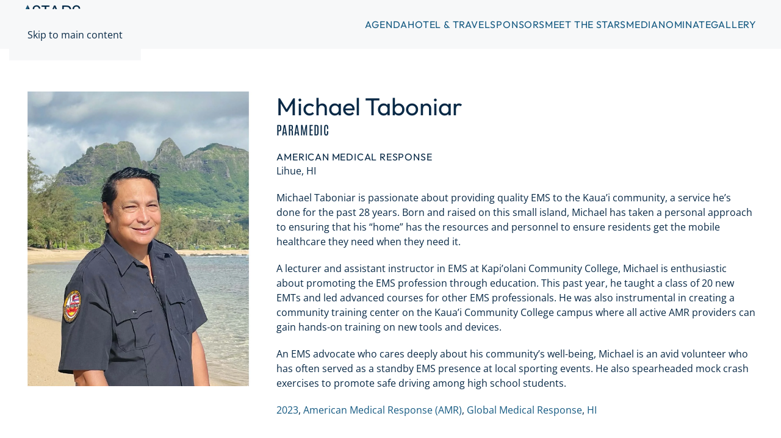

--- FILE ---
content_type: text/html; charset=UTF-8
request_url: https://stars.ambulance.org/stars/michael-taboniar/
body_size: 34503
content:
<!DOCTYPE html>
<html lang="en-US">
    <head>
        <meta charset="UTF-8">
        <meta name="viewport" content="width=device-width, initial-scale=1">
        <link rel="icon" href="/wp-content/themes/yootheme/packages/theme-wordpress/assets/images/favicon.png" sizes="any">
                <link rel="apple-touch-icon" href="/wp-content/themes/yootheme/packages/theme-wordpress/assets/images/apple-touch-icon.png">
                <meta name='robots' content='index, follow, max-image-preview:large, max-snippet:-1, max-video-preview:-1' />

	<!-- This site is optimized with the Yoast SEO plugin v26.4 - https://yoast.com/wordpress/plugins/seo/ -->
	<title>Michael Taboniar - Stars of Life</title>
	<link rel="canonical" href="https://stars.ambulance.org/stars/michael-taboniar/" />
	<meta property="og:locale" content="en_US" />
	<meta property="og:type" content="article" />
	<meta property="og:title" content="Michael Taboniar - Stars of Life" />
	<meta property="og:description" content="Michael Taboniar is passionate about providing quality EMS to the Kaua’i community, a service he’s done for the past 28 years. Born and raised on this small island, Michael has taken a personal approach to ensuring that his “home” has the resources and personnel to ensure residents get the mobile healthcare they need when they [&hellip;]" />
	<meta property="og:url" content="https://stars.ambulance.org/stars/michael-taboniar/" />
	<meta property="og:site_name" content="Stars of Life" />
	<meta property="og:image" content="https://stars.ambulance.org/wp-content/uploads/sites/9/2024/06/Taboniar.jpg" />
	<meta property="og:image:width" content="1131" />
	<meta property="og:image:height" content="1463" />
	<meta property="og:image:type" content="image/jpeg" />
	<meta name="twitter:card" content="summary_large_image" />
	<meta name="twitter:label1" content="Est. reading time" />
	<meta name="twitter:data1" content="1 minute" />
	<script type="application/ld+json" class="yoast-schema-graph">{"@context":"https://schema.org","@graph":[{"@type":"WebPage","@id":"https://stars.ambulance.org/stars/michael-taboniar/","url":"https://stars.ambulance.org/stars/michael-taboniar/","name":"Michael Taboniar - Stars of Life","isPartOf":{"@id":"https://stars.ambulance.org/#website"},"primaryImageOfPage":{"@id":"https://stars.ambulance.org/stars/michael-taboniar/#primaryimage"},"image":{"@id":"https://stars.ambulance.org/stars/michael-taboniar/#primaryimage"},"thumbnailUrl":"https://stars.ambulance.org/wp-content/uploads/sites/9/2024/06/Taboniar.jpg","datePublished":"2023-10-12T11:58:12+00:00","breadcrumb":{"@id":"https://stars.ambulance.org/stars/michael-taboniar/#breadcrumb"},"inLanguage":"en-US","potentialAction":[{"@type":"ReadAction","target":["https://stars.ambulance.org/stars/michael-taboniar/"]}]},{"@type":"ImageObject","inLanguage":"en-US","@id":"https://stars.ambulance.org/stars/michael-taboniar/#primaryimage","url":"https://stars.ambulance.org/wp-content/uploads/sites/9/2024/06/Taboniar.jpg","contentUrl":"https://stars.ambulance.org/wp-content/uploads/sites/9/2024/06/Taboniar.jpg","width":1131,"height":1463},{"@type":"BreadcrumbList","@id":"https://stars.ambulance.org/stars/michael-taboniar/#breadcrumb","itemListElement":[{"@type":"ListItem","position":1,"name":"Home","item":"https://stars.ambulance.org/"},{"@type":"ListItem","position":2,"name":"Stars","item":"https://stars.ambulance.org/stars/"},{"@type":"ListItem","position":3,"name":"Michael Taboniar"}]},{"@type":"WebSite","@id":"https://stars.ambulance.org/#website","url":"https://stars.ambulance.org/","name":"Stars of Life","description":"Dedication, Service, Heroism","potentialAction":[{"@type":"SearchAction","target":{"@type":"EntryPoint","urlTemplate":"https://stars.ambulance.org/?s={search_term_string}"},"query-input":{"@type":"PropertyValueSpecification","valueRequired":true,"valueName":"search_term_string"}}],"inLanguage":"en-US"}]}</script>
	<!-- / Yoast SEO plugin. -->


<link rel="alternate" type="application/rss+xml" title="Stars of Life &raquo; Feed" href="https://stars.ambulance.org/feed/" />
<link rel="alternate" type="application/rss+xml" title="Stars of Life &raquo; Comments Feed" href="https://stars.ambulance.org/comments/feed/" />
<script>
window._wpemojiSettings = {"baseUrl":"https:\/\/s.w.org\/images\/core\/emoji\/16.0.1\/72x72\/","ext":".png","svgUrl":"https:\/\/s.w.org\/images\/core\/emoji\/16.0.1\/svg\/","svgExt":".svg","source":{"concatemoji":"https:\/\/stars.ambulance.org\/wp-includes\/js\/wp-emoji-release.min.js?ver=6.8.3"}};
/*! This file is auto-generated */
!function(s,n){var o,i,e;function c(e){try{var t={supportTests:e,timestamp:(new Date).valueOf()};sessionStorage.setItem(o,JSON.stringify(t))}catch(e){}}function p(e,t,n){e.clearRect(0,0,e.canvas.width,e.canvas.height),e.fillText(t,0,0);var t=new Uint32Array(e.getImageData(0,0,e.canvas.width,e.canvas.height).data),a=(e.clearRect(0,0,e.canvas.width,e.canvas.height),e.fillText(n,0,0),new Uint32Array(e.getImageData(0,0,e.canvas.width,e.canvas.height).data));return t.every(function(e,t){return e===a[t]})}function u(e,t){e.clearRect(0,0,e.canvas.width,e.canvas.height),e.fillText(t,0,0);for(var n=e.getImageData(16,16,1,1),a=0;a<n.data.length;a++)if(0!==n.data[a])return!1;return!0}function f(e,t,n,a){switch(t){case"flag":return n(e,"\ud83c\udff3\ufe0f\u200d\u26a7\ufe0f","\ud83c\udff3\ufe0f\u200b\u26a7\ufe0f")?!1:!n(e,"\ud83c\udde8\ud83c\uddf6","\ud83c\udde8\u200b\ud83c\uddf6")&&!n(e,"\ud83c\udff4\udb40\udc67\udb40\udc62\udb40\udc65\udb40\udc6e\udb40\udc67\udb40\udc7f","\ud83c\udff4\u200b\udb40\udc67\u200b\udb40\udc62\u200b\udb40\udc65\u200b\udb40\udc6e\u200b\udb40\udc67\u200b\udb40\udc7f");case"emoji":return!a(e,"\ud83e\udedf")}return!1}function g(e,t,n,a){var r="undefined"!=typeof WorkerGlobalScope&&self instanceof WorkerGlobalScope?new OffscreenCanvas(300,150):s.createElement("canvas"),o=r.getContext("2d",{willReadFrequently:!0}),i=(o.textBaseline="top",o.font="600 32px Arial",{});return e.forEach(function(e){i[e]=t(o,e,n,a)}),i}function t(e){var t=s.createElement("script");t.src=e,t.defer=!0,s.head.appendChild(t)}"undefined"!=typeof Promise&&(o="wpEmojiSettingsSupports",i=["flag","emoji"],n.supports={everything:!0,everythingExceptFlag:!0},e=new Promise(function(e){s.addEventListener("DOMContentLoaded",e,{once:!0})}),new Promise(function(t){var n=function(){try{var e=JSON.parse(sessionStorage.getItem(o));if("object"==typeof e&&"number"==typeof e.timestamp&&(new Date).valueOf()<e.timestamp+604800&&"object"==typeof e.supportTests)return e.supportTests}catch(e){}return null}();if(!n){if("undefined"!=typeof Worker&&"undefined"!=typeof OffscreenCanvas&&"undefined"!=typeof URL&&URL.createObjectURL&&"undefined"!=typeof Blob)try{var e="postMessage("+g.toString()+"("+[JSON.stringify(i),f.toString(),p.toString(),u.toString()].join(",")+"));",a=new Blob([e],{type:"text/javascript"}),r=new Worker(URL.createObjectURL(a),{name:"wpTestEmojiSupports"});return void(r.onmessage=function(e){c(n=e.data),r.terminate(),t(n)})}catch(e){}c(n=g(i,f,p,u))}t(n)}).then(function(e){for(var t in e)n.supports[t]=e[t],n.supports.everything=n.supports.everything&&n.supports[t],"flag"!==t&&(n.supports.everythingExceptFlag=n.supports.everythingExceptFlag&&n.supports[t]);n.supports.everythingExceptFlag=n.supports.everythingExceptFlag&&!n.supports.flag,n.DOMReady=!1,n.readyCallback=function(){n.DOMReady=!0}}).then(function(){return e}).then(function(){var e;n.supports.everything||(n.readyCallback(),(e=n.source||{}).concatemoji?t(e.concatemoji):e.wpemoji&&e.twemoji&&(t(e.twemoji),t(e.wpemoji)))}))}((window,document),window._wpemojiSettings);
</script>
<style id='wp-emoji-styles-inline-css'>

	img.wp-smiley, img.emoji {
		display: inline !important;
		border: none !important;
		box-shadow: none !important;
		height: 1em !important;
		width: 1em !important;
		margin: 0 0.07em !important;
		vertical-align: -0.1em !important;
		background: none !important;
		padding: 0 !important;
	}
</style>
<link rel='stylesheet' id='wp-block-library-css' href='https://stars.ambulance.org/wp-includes/css/dist/block-library/style.min.css?ver=6.8.3' media='all' />
<style id='classic-theme-styles-inline-css'>
/*! This file is auto-generated */
.wp-block-button__link{color:#fff;background-color:#32373c;border-radius:9999px;box-shadow:none;text-decoration:none;padding:calc(.667em + 2px) calc(1.333em + 2px);font-size:1.125em}.wp-block-file__button{background:#32373c;color:#fff;text-decoration:none}
</style>
<style id='global-styles-inline-css'>
:root{--wp--preset--aspect-ratio--square: 1;--wp--preset--aspect-ratio--4-3: 4/3;--wp--preset--aspect-ratio--3-4: 3/4;--wp--preset--aspect-ratio--3-2: 3/2;--wp--preset--aspect-ratio--2-3: 2/3;--wp--preset--aspect-ratio--16-9: 16/9;--wp--preset--aspect-ratio--9-16: 9/16;--wp--preset--color--black: #000000;--wp--preset--color--cyan-bluish-gray: #abb8c3;--wp--preset--color--white: #ffffff;--wp--preset--color--pale-pink: #f78da7;--wp--preset--color--vivid-red: #cf2e2e;--wp--preset--color--luminous-vivid-orange: #ff6900;--wp--preset--color--luminous-vivid-amber: #fcb900;--wp--preset--color--light-green-cyan: #7bdcb5;--wp--preset--color--vivid-green-cyan: #00d084;--wp--preset--color--pale-cyan-blue: #8ed1fc;--wp--preset--color--vivid-cyan-blue: #0693e3;--wp--preset--color--vivid-purple: #9b51e0;--wp--preset--gradient--vivid-cyan-blue-to-vivid-purple: linear-gradient(135deg,rgba(6,147,227,1) 0%,rgb(155,81,224) 100%);--wp--preset--gradient--light-green-cyan-to-vivid-green-cyan: linear-gradient(135deg,rgb(122,220,180) 0%,rgb(0,208,130) 100%);--wp--preset--gradient--luminous-vivid-amber-to-luminous-vivid-orange: linear-gradient(135deg,rgba(252,185,0,1) 0%,rgba(255,105,0,1) 100%);--wp--preset--gradient--luminous-vivid-orange-to-vivid-red: linear-gradient(135deg,rgba(255,105,0,1) 0%,rgb(207,46,46) 100%);--wp--preset--gradient--very-light-gray-to-cyan-bluish-gray: linear-gradient(135deg,rgb(238,238,238) 0%,rgb(169,184,195) 100%);--wp--preset--gradient--cool-to-warm-spectrum: linear-gradient(135deg,rgb(74,234,220) 0%,rgb(151,120,209) 20%,rgb(207,42,186) 40%,rgb(238,44,130) 60%,rgb(251,105,98) 80%,rgb(254,248,76) 100%);--wp--preset--gradient--blush-light-purple: linear-gradient(135deg,rgb(255,206,236) 0%,rgb(152,150,240) 100%);--wp--preset--gradient--blush-bordeaux: linear-gradient(135deg,rgb(254,205,165) 0%,rgb(254,45,45) 50%,rgb(107,0,62) 100%);--wp--preset--gradient--luminous-dusk: linear-gradient(135deg,rgb(255,203,112) 0%,rgb(199,81,192) 50%,rgb(65,88,208) 100%);--wp--preset--gradient--pale-ocean: linear-gradient(135deg,rgb(255,245,203) 0%,rgb(182,227,212) 50%,rgb(51,167,181) 100%);--wp--preset--gradient--electric-grass: linear-gradient(135deg,rgb(202,248,128) 0%,rgb(113,206,126) 100%);--wp--preset--gradient--midnight: linear-gradient(135deg,rgb(2,3,129) 0%,rgb(40,116,252) 100%);--wp--preset--font-size--small: 13px;--wp--preset--font-size--medium: 20px;--wp--preset--font-size--large: 36px;--wp--preset--font-size--x-large: 42px;--wp--preset--spacing--20: 0.44rem;--wp--preset--spacing--30: 0.67rem;--wp--preset--spacing--40: 1rem;--wp--preset--spacing--50: 1.5rem;--wp--preset--spacing--60: 2.25rem;--wp--preset--spacing--70: 3.38rem;--wp--preset--spacing--80: 5.06rem;--wp--preset--shadow--natural: 6px 6px 9px rgba(0, 0, 0, 0.2);--wp--preset--shadow--deep: 12px 12px 50px rgba(0, 0, 0, 0.4);--wp--preset--shadow--sharp: 6px 6px 0px rgba(0, 0, 0, 0.2);--wp--preset--shadow--outlined: 6px 6px 0px -3px rgba(255, 255, 255, 1), 6px 6px rgba(0, 0, 0, 1);--wp--preset--shadow--crisp: 6px 6px 0px rgba(0, 0, 0, 1);}:where(.is-layout-flex){gap: 0.5em;}:where(.is-layout-grid){gap: 0.5em;}body .is-layout-flex{display: flex;}.is-layout-flex{flex-wrap: wrap;align-items: center;}.is-layout-flex > :is(*, div){margin: 0;}body .is-layout-grid{display: grid;}.is-layout-grid > :is(*, div){margin: 0;}:where(.wp-block-columns.is-layout-flex){gap: 2em;}:where(.wp-block-columns.is-layout-grid){gap: 2em;}:where(.wp-block-post-template.is-layout-flex){gap: 1.25em;}:where(.wp-block-post-template.is-layout-grid){gap: 1.25em;}.has-black-color{color: var(--wp--preset--color--black) !important;}.has-cyan-bluish-gray-color{color: var(--wp--preset--color--cyan-bluish-gray) !important;}.has-white-color{color: var(--wp--preset--color--white) !important;}.has-pale-pink-color{color: var(--wp--preset--color--pale-pink) !important;}.has-vivid-red-color{color: var(--wp--preset--color--vivid-red) !important;}.has-luminous-vivid-orange-color{color: var(--wp--preset--color--luminous-vivid-orange) !important;}.has-luminous-vivid-amber-color{color: var(--wp--preset--color--luminous-vivid-amber) !important;}.has-light-green-cyan-color{color: var(--wp--preset--color--light-green-cyan) !important;}.has-vivid-green-cyan-color{color: var(--wp--preset--color--vivid-green-cyan) !important;}.has-pale-cyan-blue-color{color: var(--wp--preset--color--pale-cyan-blue) !important;}.has-vivid-cyan-blue-color{color: var(--wp--preset--color--vivid-cyan-blue) !important;}.has-vivid-purple-color{color: var(--wp--preset--color--vivid-purple) !important;}.has-black-background-color{background-color: var(--wp--preset--color--black) !important;}.has-cyan-bluish-gray-background-color{background-color: var(--wp--preset--color--cyan-bluish-gray) !important;}.has-white-background-color{background-color: var(--wp--preset--color--white) !important;}.has-pale-pink-background-color{background-color: var(--wp--preset--color--pale-pink) !important;}.has-vivid-red-background-color{background-color: var(--wp--preset--color--vivid-red) !important;}.has-luminous-vivid-orange-background-color{background-color: var(--wp--preset--color--luminous-vivid-orange) !important;}.has-luminous-vivid-amber-background-color{background-color: var(--wp--preset--color--luminous-vivid-amber) !important;}.has-light-green-cyan-background-color{background-color: var(--wp--preset--color--light-green-cyan) !important;}.has-vivid-green-cyan-background-color{background-color: var(--wp--preset--color--vivid-green-cyan) !important;}.has-pale-cyan-blue-background-color{background-color: var(--wp--preset--color--pale-cyan-blue) !important;}.has-vivid-cyan-blue-background-color{background-color: var(--wp--preset--color--vivid-cyan-blue) !important;}.has-vivid-purple-background-color{background-color: var(--wp--preset--color--vivid-purple) !important;}.has-black-border-color{border-color: var(--wp--preset--color--black) !important;}.has-cyan-bluish-gray-border-color{border-color: var(--wp--preset--color--cyan-bluish-gray) !important;}.has-white-border-color{border-color: var(--wp--preset--color--white) !important;}.has-pale-pink-border-color{border-color: var(--wp--preset--color--pale-pink) !important;}.has-vivid-red-border-color{border-color: var(--wp--preset--color--vivid-red) !important;}.has-luminous-vivid-orange-border-color{border-color: var(--wp--preset--color--luminous-vivid-orange) !important;}.has-luminous-vivid-amber-border-color{border-color: var(--wp--preset--color--luminous-vivid-amber) !important;}.has-light-green-cyan-border-color{border-color: var(--wp--preset--color--light-green-cyan) !important;}.has-vivid-green-cyan-border-color{border-color: var(--wp--preset--color--vivid-green-cyan) !important;}.has-pale-cyan-blue-border-color{border-color: var(--wp--preset--color--pale-cyan-blue) !important;}.has-vivid-cyan-blue-border-color{border-color: var(--wp--preset--color--vivid-cyan-blue) !important;}.has-vivid-purple-border-color{border-color: var(--wp--preset--color--vivid-purple) !important;}.has-vivid-cyan-blue-to-vivid-purple-gradient-background{background: var(--wp--preset--gradient--vivid-cyan-blue-to-vivid-purple) !important;}.has-light-green-cyan-to-vivid-green-cyan-gradient-background{background: var(--wp--preset--gradient--light-green-cyan-to-vivid-green-cyan) !important;}.has-luminous-vivid-amber-to-luminous-vivid-orange-gradient-background{background: var(--wp--preset--gradient--luminous-vivid-amber-to-luminous-vivid-orange) !important;}.has-luminous-vivid-orange-to-vivid-red-gradient-background{background: var(--wp--preset--gradient--luminous-vivid-orange-to-vivid-red) !important;}.has-very-light-gray-to-cyan-bluish-gray-gradient-background{background: var(--wp--preset--gradient--very-light-gray-to-cyan-bluish-gray) !important;}.has-cool-to-warm-spectrum-gradient-background{background: var(--wp--preset--gradient--cool-to-warm-spectrum) !important;}.has-blush-light-purple-gradient-background{background: var(--wp--preset--gradient--blush-light-purple) !important;}.has-blush-bordeaux-gradient-background{background: var(--wp--preset--gradient--blush-bordeaux) !important;}.has-luminous-dusk-gradient-background{background: var(--wp--preset--gradient--luminous-dusk) !important;}.has-pale-ocean-gradient-background{background: var(--wp--preset--gradient--pale-ocean) !important;}.has-electric-grass-gradient-background{background: var(--wp--preset--gradient--electric-grass) !important;}.has-midnight-gradient-background{background: var(--wp--preset--gradient--midnight) !important;}.has-small-font-size{font-size: var(--wp--preset--font-size--small) !important;}.has-medium-font-size{font-size: var(--wp--preset--font-size--medium) !important;}.has-large-font-size{font-size: var(--wp--preset--font-size--large) !important;}.has-x-large-font-size{font-size: var(--wp--preset--font-size--x-large) !important;}
:where(.wp-block-post-template.is-layout-flex){gap: 1.25em;}:where(.wp-block-post-template.is-layout-grid){gap: 1.25em;}
:where(.wp-block-columns.is-layout-flex){gap: 2em;}:where(.wp-block-columns.is-layout-grid){gap: 2em;}
:root :where(.wp-block-pullquote){font-size: 1.5em;line-height: 1.6;}
</style>
<link rel='stylesheet' id='theme-my-login-css' href='https://stars.ambulance.org/wp-content/plugins/theme-my-login/assets/styles/theme-my-login.min.css?ver=7.1.14' media='all' />
<link rel='stylesheet' id='dashicons-css' href='https://stars.ambulance.org/wp-includes/css/dashicons.min.css?ver=6.8.3' media='all' />
<link rel='stylesheet' id='easy-responsive-shortcodes-css' href='https://stars.ambulance.org/wp-content/plugins/easy-responsive-shortcodes/css/easy-responsive-shortcodes.css?ver=1.0' media='all' />
<link rel='stylesheet' id='font-awesome-css' href='https://stars.ambulance.org/wp-content/plugins/easy-responsive-shortcodes/css/font-awesome.css?ver=4.2.0' media='all' />
<link href="https://stars.ambulance.org/wp-content/themes/yootheme/css/theme.9.css?ver=1764091318" rel="stylesheet">
<script src="https://stars.ambulance.org/wp-includes/js/jquery/jquery.min.js?ver=3.7.1" id="jquery-core-js"></script>
<script src="https://stars.ambulance.org/wp-includes/js/jquery/jquery-migrate.min.js?ver=3.4.1" id="jquery-migrate-js"></script>
<script src="https://stars.ambulance.org/wp-content/plugins/aaa-stars/js/jquery.creditCardValidator.js?ver=6.8.3" id="ccvalidator-js"></script>
<link rel="https://api.w.org/" href="https://stars.ambulance.org/wp-json/" /><link rel="EditURI" type="application/rsd+xml" title="RSD" href="https://stars.ambulance.org/xmlrpc.php?rsd" />
<meta name="generator" content="WordPress 6.8.3" />
<link rel='shortlink' href='https://stars.ambulance.org/?p=5313' />
<link rel="alternate" title="oEmbed (JSON)" type="application/json+oembed" href="https://stars.ambulance.org/wp-json/oembed/1.0/embed?url=https%3A%2F%2Fstars.ambulance.org%2Fstars%2Fmichael-taboniar%2F" />
<link rel="alternate" title="oEmbed (XML)" type="text/xml+oembed" href="https://stars.ambulance.org/wp-json/oembed/1.0/embed?url=https%3A%2F%2Fstars.ambulance.org%2Fstars%2Fmichael-taboniar%2F&#038;format=xml" />
<link rel="alternate" type="application/rss+xml" href="https://stars.ambulance.org/starsnews/?feed=rss2" /><script src="https://stars.ambulance.org/wp-content/themes/yootheme/vendor/assets/uikit/dist/js/uikit.min.js?ver=4.5.32"></script>
<script src="https://stars.ambulance.org/wp-content/themes/yootheme/vendor/assets/uikit/dist/js/uikit-icons.min.js?ver=4.5.32"></script>
<script src="https://stars.ambulance.org/wp-content/themes/yootheme/js/theme.js?ver=4.5.32"></script>
<script>window.yootheme ||= {}; var $theme = yootheme.theme = {"i18n":{"close":{"label":"Close","0":"yootheme"},"totop":{"label":"Back to top","0":"yootheme"},"marker":{"label":"Open","0":"yootheme"},"navbarToggleIcon":{"label":"Open menu","0":"yootheme"},"paginationPrevious":{"label":"Previous page","0":"yootheme"},"paginationNext":{"label":"Next page","0":"yootheme"},"searchIcon":{"toggle":"Open Search","submit":"Submit Search"},"slider":{"next":"Next slide","previous":"Previous slide","slideX":"Slide %s","slideLabel":"%s of %s"},"slideshow":{"next":"Next slide","previous":"Previous slide","slideX":"Slide %s","slideLabel":"%s of %s"},"lightboxPanel":{"next":"Next slide","previous":"Previous slide","slideLabel":"%s of %s","close":"Close"}}};</script>
<link rel="icon" href="https://stars.ambulance.org/wp-content/uploads/sites/9/2024/05/cropped-site-icon-32x32.png" sizes="32x32" />
<link rel="icon" href="https://stars.ambulance.org/wp-content/uploads/sites/9/2024/05/cropped-site-icon-192x192.png" sizes="192x192" />
<link rel="apple-touch-icon" href="https://stars.ambulance.org/wp-content/uploads/sites/9/2024/05/cropped-site-icon-180x180.png" />
<meta name="msapplication-TileImage" content="https://stars.ambulance.org/wp-content/uploads/sites/9/2024/05/cropped-site-icon-270x270.png" />
    </head>
    <body class="wp-singular stars-template-default single single-stars postid-5313 wp-theme-yootheme ">

        
        <div class="uk-hidden-visually uk-notification uk-notification-top-left uk-width-auto">
            <div class="uk-notification-message">
                <a href="#tm-main" class="uk-link-reset">Skip to main content</a>
            </div>
        </div>

        
        
        <div class="tm-page">

                        


<header class="tm-header-mobile uk-hidden@m">


    
        <div class="uk-navbar-container">

            <div class="uk-container uk-container-expand">
                <nav class="uk-navbar" uk-navbar="{&quot;align&quot;:&quot;left&quot;,&quot;container&quot;:&quot;.tm-header-mobile&quot;,&quot;boundary&quot;:&quot;.tm-header-mobile .uk-navbar-container&quot;}">

                                        <div class="uk-navbar-left ">

                                                    <a href="https://stars.ambulance.org/" aria-label="Back to home" class="uk-logo uk-navbar-item">
    <picture>
<source type="image/webp" srcset="/wp-content/themes/yootheme/cache/43/stars-of-life-logo-43451ec9.webp 92w, /wp-content/themes/yootheme/cache/07/stars-of-life-logo-0766604f.webp 184w" sizes="(min-width: 92px) 92px">
<img alt loading="eager" src="/wp-content/themes/yootheme/cache/74/stars-of-life-logo-7429d593.png" width="92" height="65">
</picture></a>                        
                        
                        
                    </div>
                    
                    
                    
                </nav>
            </div>

        </div>

    



</header>




<header class="tm-header uk-visible@m">



    
        <div class="uk-navbar-container">

            <div class="uk-container">
                <nav class="uk-navbar" uk-navbar="{&quot;align&quot;:&quot;left&quot;,&quot;container&quot;:&quot;.tm-header&quot;,&quot;boundary&quot;:&quot;.tm-header .uk-navbar-container&quot;}">

                                        <div class="uk-navbar-left ">

                                                    <a href="https://stars.ambulance.org/" aria-label="Back to home" class="uk-logo uk-navbar-item">
    <picture>
<source type="image/webp" srcset="/wp-content/themes/yootheme/cache/43/stars-of-life-logo-43451ec9.webp 92w, /wp-content/themes/yootheme/cache/07/stars-of-life-logo-0766604f.webp 184w" sizes="(min-width: 92px) 92px">
<img alt loading="eager" src="/wp-content/themes/yootheme/cache/74/stars-of-life-logo-7429d593.png" width="92" height="65">
</picture></a>                        
                        
                        
                    </div>
                    
                    
                                        <div class="uk-navbar-right">

                                                    
<ul class="uk-navbar-nav">
    
	<li class="menu-item menu-item-type-post_type menu-item-object-page menu-item-has-children uk-parent"><a href="https://stars.ambulance.org/agenda/">Agenda</a>
	<div class="uk-drop uk-navbar-dropdown"><div><ul class="uk-nav uk-navbar-dropdown-nav">

		<li class="menu-item menu-item-type-post_type menu-item-object-page"><a href="https://stars.ambulance.org/advocacy/">Congressional Visits</a></li></ul></div></div></li>
	<li class="menu-item menu-item-type-post_type menu-item-object-page"><a href="https://stars.ambulance.org/hotel-travel/">Hotel &#038; Travel</a></li>
	<li class="menu-item menu-item-type-post_type menu-item-object-page"><a href="https://stars.ambulance.org/sponsors/">Sponsors</a></li>
	<li class="menu-item menu-item-type-post_type menu-item-object-page menu-item-has-children uk-parent"><a href="https://stars.ambulance.org/meet-the-stars/">Meet the Stars</a>
	<div class="uk-drop uk-navbar-dropdown"><div><ul class="uk-nav uk-navbar-dropdown-nav">

		<li class="menu-item menu-item-type-custom menu-item-object-custom"><a href="https://stars.ambulance.org/tag/2025">2025 Stars</a></li>
		<li class="menu-item menu-item-type-custom menu-item-object-custom"><a href="https://stars.ambulance.org/tag/2024/">2024 Stars</a></li>
		<li class="menu-item menu-item-type-taxonomy menu-item-object-post_tag"><a href="https://stars.ambulance.org/tag/2023/">2023 Stars</a></li>
		<li class="menu-item menu-item-type-taxonomy menu-item-object-post_tag"><a href="https://stars.ambulance.org/tag/2022/">2022 Stars</a></li>
		<li class="menu-item menu-item-type-taxonomy menu-item-object-post_tag"><a href="https://stars.ambulance.org/tag/2020/">2020 Stars</a></li>
		<li class="menu-item menu-item-type-taxonomy menu-item-object-post_tag"><a href="https://stars.ambulance.org/tag/2019/">2019 Stars</a></li>
		<li class="menu-item menu-item-type-taxonomy menu-item-object-post_tag"><a href="https://stars.ambulance.org/tag/2018/">2018 Stars</a></li>
		<li class="menu-item menu-item-type-taxonomy menu-item-object-post_tag"><a href="https://stars.ambulance.org/tag/2017/">2017 Stars</a></li>
		<li class="menu-item menu-item-type-taxonomy menu-item-object-post_tag"><a href="https://stars.ambulance.org/tag/2016/">2016 Stars</a></li>
		<li class="menu-item menu-item-type-taxonomy menu-item-object-post_tag"><a href="https://stars.ambulance.org/tag/2014/">2014 Stars</a></li></ul></div></div></li>
	<li class="menu-item menu-item-type-custom menu-item-object-custom"><a href="https://stars.ambulance.org/starsnews/">Media</a></li>
	<li class="menu-item menu-item-type-post_type menu-item-object-page menu-item-has-children uk-parent"><a href="https://stars.ambulance.org/nominate/">Nominate</a>
	<div class="uk-drop uk-navbar-dropdown"><div><ul class="uk-nav uk-navbar-dropdown-nav">

		<li class="menu-item menu-item-type-post_type menu-item-object-page"><a href="https://stars.ambulance.org/nominate/">Nominate Now</a></li>
		<li class="menu-item menu-item-type-custom menu-item-object-custom"><a href="https://ambulance.org/wp-content/uploads/2025/08/Stars-of-Life-2025_-Local-Celebration-Guide.pdf">Local Celebration Guide</a></li>
		<li class="menu-item menu-item-type-post_type menu-item-object-page"><a href="https://stars.ambulance.org/conditions-of-participation/">Conditions of Participation</a></li></ul></div></div></li>
	<li class="menu-item menu-item-type-post_type menu-item-object-page"><a href="https://stars.ambulance.org/gallery/">Gallery</a></li></ul>
                        
                                                                            
                    </div>
                    
                </nav>
            </div>

        </div>

    







</header>

            
            
            <main id="tm-main" >

                <!-- Builder #template-FjJmdQPz -->
<div class="uk-section-default uk-section">
    
        
        
        
            
                                <div class="uk-container">                
                    <div class="uk-grid tm-grid-expand uk-grid-margin" uk-grid>
<div class="uk-width-1-3@m">
    
        
            
            
            
                
                    
<div class="uk-margin">
        <picture>
<source type="image/webp" srcset="/wp-content/themes/yootheme/cache/1c/Taboniar-1c41da4b.webp 768w, /wp-content/themes/yootheme/cache/d0/Taboniar-d0455cc1.webp 1024w, /wp-content/themes/yootheme/cache/d6/Taboniar-d6afdce1.webp 1131w" sizes="(min-width: 1131px) 1131px">
<img decoding="async" src="/wp-content/themes/yootheme/cache/77/Taboniar-7730732a.jpeg" width="1131" height="1463" class="el-image" alt loading="lazy">
</picture>    
    
</div>
                
            
        
    
</div>
<div class="uk-width-2-3@m">
    
        
            
            
            
                
                    
<h1 class="uk-margin-remove-bottom uk-text-left">        Michael Taboniar    </h1>
<h4 class="uk-font-tertiary uk-margin-remove-top">        Paramedic    </h4>
<h5 class="uk-margin-remove-top uk-margin-remove-bottom">        American Medical Response    </h5><div class="uk-panel uk-margin uk-margin-remove-top">Lihue, HI</div><div class="uk-panel uk-margin"><p>Michael Taboniar is passionate about providing quality EMS to the Kaua’i community, a service he’s done for the past 28 years. Born and raised on this small island, Michael has taken a personal approach to ensuring that his “home” has the resources and personnel to ensure residents get the mobile healthcare they need when they need it.</p>
<p>A lecturer and assistant instructor in EMS at Kapi’olani Community College, Michael is enthusiastic about promoting the EMS profession through education. This past year, he taught a class of 20 new EMTs and led advanced courses for other EMS professionals. He was also instrumental in creating a community training center on the Kaua’i Community College campus where all active AMR providers can gain hands-on training on new tools and devices.</p>
<p>An EMS advocate who cares deeply about his community’s well-being, Michael is an avid volunteer who has often served as a standby EMS presence at local sporting events. He also spearheaded mock crash exercises to promote safe driving among high school students.</p></div>
<div class="uk-margin">
    
    
        <span class="el-item"><span class="el-content"><a href="https://stars.ambulance.org/tag/2023/" class="el-link uk-link-muted uk-margin-remove-last-child">2023</a></span>, </span><span class="el-item"><span class="el-content"><a href="https://stars.ambulance.org/tag/american-medical-response/" class="el-link uk-link-muted uk-margin-remove-last-child">American Medical Response (AMR)</a></span>, </span><span class="el-item"><span class="el-content"><a href="https://stars.ambulance.org/tag/global-medical-response/" class="el-link uk-link-muted uk-margin-remove-last-child">Global Medical Response</a></span>, </span><span class="el-item"><span class="el-content"><a href="https://stars.ambulance.org/tag/hi/" class="el-link uk-link-muted uk-margin-remove-last-child">HI</a></span></span>
    
    
</div>
                
            
        
    
</div></div>
                                </div>                
            
        
    
</div>        
            </main>

            
                        <footer>
                <!-- Builder #footer -->
<div class="uk-section-default">
        <div data-src="/wp-content/uploads/sites/9/2024/05/stars-of-life-footer.jpg" data-sources="[{&quot;type&quot;:&quot;image\/webp&quot;,&quot;srcset&quot;:&quot;\/wp-content\/themes\/yootheme\/cache\/98\/stars-of-life-footer-98889d86.webp 2160w&quot;,&quot;sizes&quot;:&quot;(max-aspect-ratio: 2160\/983) 220vh&quot;}]" uk-img class="uk-background-norepeat uk-background-cover uk-background-center-center uk-section uk-flex uk-flex-bottom" style="min-height: 655px">    
        
        
        
                        <div class="uk-width-1-1">
            
                
                    <div class="uk-grid-margin uk-container uk-container-large"><div class="uk-grid tm-grid-expand uk-child-width-1-1">
<div class="uk-width-1-1">
        <div class="uk-card-primary uk-card uk-card-body uk-flex uk-flex-middle" style="min-height: 88px">    
        
            
            
                        <div class="uk-panel uk-width-1-1">            
                
                    
<div class="uk-text-center">
    <ul class="uk-margin-remove-bottom uk-subnav uk-flex-center" uk-margin>        <li class="el-item ">
    <a class="el-link" href="/">AAA Home</a></li>
        <li class="el-item ">
    <a class="el-link" href="/sponsors/">Sponsor Stars!</a></li>
        <li class="el-item ">
    <a class="el-link" href="/hotel-travel/">Hotel & Travel</a></li>
        <li class="el-item ">
    <a class="el-link" href="/nominate/">How to Register</a></li>
        <li class="el-item ">
    <a class="el-link" href="/agenda">Agenda </a></li>
        </ul>
</div><div class="uk-panel uk-text-small uk-text-muted uk-margin"><p style="text-align: center;">© 2024 American Ambulance Association</p></div>
                
                        </div>            
        
        </div>    
</div></div></div>
                
                        </div>
            
        
        </div>
    
</div>            </footer>
            
        </div>

        
        <script type="speculationrules">
{"prefetch":[{"source":"document","where":{"and":[{"href_matches":"\/*"},{"not":{"href_matches":["\/wp-*.php","\/wp-admin\/*","\/wp-content\/uploads\/sites\/9\/*","\/wp-content\/*","\/wp-content\/plugins\/*","\/wp-content\/themes\/yootheme\/*","\/*\\?(.+)"]}},{"not":{"selector_matches":"a[rel~=\"nofollow\"]"}},{"not":{"selector_matches":".no-prefetch, .no-prefetch a"}}]},"eagerness":"conservative"}]}
</script>
<script id="theme-my-login-js-extra">
var themeMyLogin = {"action":"","errors":[]};
</script>
<script src="https://stars.ambulance.org/wp-content/plugins/theme-my-login/assets/scripts/theme-my-login.min.js?ver=7.1.14" id="theme-my-login-js"></script>
    </body>
</html>
